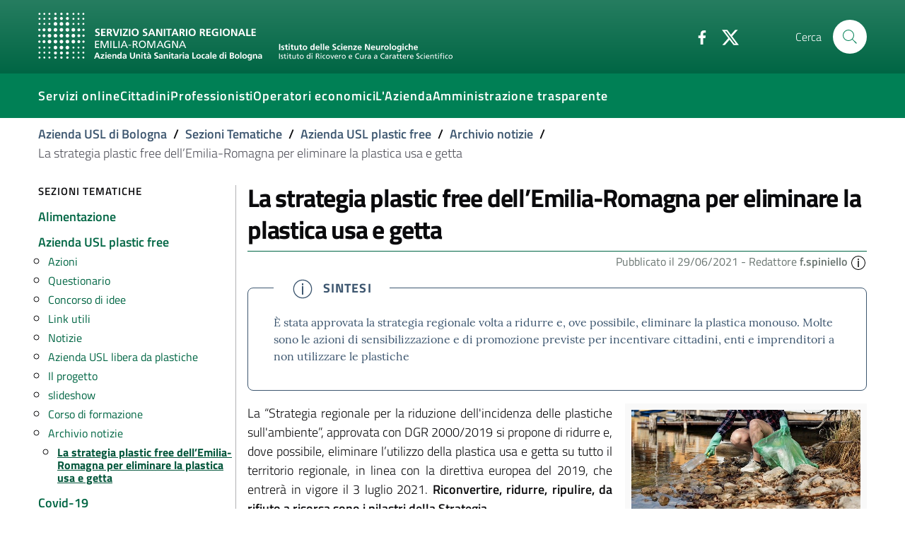

--- FILE ---
content_type: text/html;charset=utf-8
request_url: https://www.ausl.bologna.it/seztemi/plasticfree/archivio/la-strategia-dell2019emilia-romagna-per-eliminare-la-plastica-usa-e-getta
body_size: 48276
content:
<!DOCTYPE html>
<html xmlns="http://www.w3.org/1999/xhtml" lang="it" xml:lang="it">

<head><meta http-equiv="Content-Type" content="text/html; charset=UTF-8" />
  <title>La strategia plastic free dell’Emilia-Romagna per eliminare la plastica usa e getta — Azienda USL di Bologna</title>

  

  
    
        <meta charset="utf-8" />
        <meta name="viewport" content="width=device-width, initial-scale=1, shrink-to-fit=no" />

        <script>PORTAL_URL = 'https://www.ausl.bologna.it';</script>

        <link href="https://www.ausl.bologna.it/static/theme-assets/css/bootstrap-italia.min.css" rel="stylesheet" />

        <!-- Favicons -->
        <link rel="icon" href="https://www.ausl.bologna.it/static/theme-assets/assets/favicons/favicon.ico" />
        <link rel="icon" href="https://www.ausl.bologna.it/static/theme-assets/assets/favicons/favicon-32x32.png" sizes="32x32" type="image/png" />
        <link rel="icon" href="https://www.ausl.bologna.it/static/theme-assets/assets/favicons/favicon-16x16.png" sizes="16x16" type="image/png" />
        <link rel="mask-icon" href="https://www.ausl.bologna.it/static/theme-assets/assets/favicons/safari-pinned-tab.svg" color="#0066CC" />
        <link rel="apple-touch-icon" href="https://www.ausl.bologna.it/static/theme-assets/assets/favicons/apple-touch-icon.png" />

        <meta name="theme-color" content="#0066CC" />
    
</head><body id="visual-portal-wrapper" class="frontend icons-on portaltype-folderishnews section-seztemi site-Plone subsection-plasticfree subsection-plasticfree-archivio subsection-plasticfree-archivio-la-strategia-dell2019emilia-romagna-per-eliminare-la-plastica-usa-e-getta template-view thumbs-on userrole-anonymous viewpermission-view" dir="ltr" data-base-url="https://www.ausl.bologna.it/seztemi/plasticfree/archivio/la-strategia-dell2019emilia-romagna-per-eliminare-la-plastica-usa-e-getta" data-view-url="https://www.ausl.bologna.it/seztemi/plasticfree/archivio/la-strategia-dell2019emilia-romagna-per-eliminare-la-plastica-usa-e-getta" data-portal-url="https://www.ausl.bologna.it" data-i18ncatalogurl="https://www.ausl.bologna.it/plonejsi18n" data-pat-pickadate="{&quot;date&quot;: {&quot;selectYears&quot;: 200}, &quot;time&quot;: {&quot;interval&quot;: 5 } }" data-pat-plone-modal="{&quot;actionOptions&quot;: {&quot;displayInModal&quot;: false}}">

    <header class="it-header-wrapper it-header-sticky">

      <div class="it-nav-wrapper">
        <!-- HEADER CENTER -->
        <div class="it-header-center-wrapper it-small-header bg-gradient-primary">
          <div class="container">
            <div class="row">
              <div class="col-12">
                <div class="it-header-center-content-wrapper">
                  <div class="it-brand-wrapper">
                    <a href="https://www.ausl.bologna.it">
                      <img src="https://www.ausl.bologna.it/static/theme-assets/assets/logo-bianco.svg" class="img-fluid mr-3 bo-logo-full bo-logo-full--default" />
                      <img src="https://www.ausl.bologna.it/static/theme-assets/assets/logo-bianco-mobile.png" class="img-fluid mr-3 bo-logo-full bo-logo-full--mobile" />
                      <img src="https://www.ausl.bologna.it/static/theme-assets/assets/logo-bianco-icona.png" class="img-fluid mr-3 bo-logo-icon" />

                    </a>

                    

                  </div>                  <!-- /it-brand-wrapper -->
                  <div class="it-right-zone">
                    <div class="it-socials d-none d-md-flex">
                      <ul>
                        <li>
                          <a href="http://www.facebook.com/pages/Azienda-USL-di-Bologna/161108907266658?v=page_getting_started#!/pages/Azienda-USL-di-Bologna/161108907266658?v=wall" aria-label="Facebook" target="_blank">
                            <svg class="icon">
                              <use xlink:href="https://www.ausl.bologna.it/++plone++auslbo.bootstrap.theme/sprite.svg#it-facebook"></use>
                            </svg>
                          </a>
                        </li>
                        <li>
                          <a href="http://twitter.com/AUSLBologna" aria-label="Twitter" target="_blank">
                            <svg class="icon">
                              <use xlink:href="https://www.ausl.bologna.it/++plone++auslbo.bootstrap.theme/sprite.svg#it-twitter"></use>
                            </svg>
                          </a>
                        </li>
                      </ul>
                    </div>

                    <div class="it-search-wrapper">
                      <span class="d-none d-md-block">Cerca</span>
                      <a class="search-link rounded-icon" aria-label="Cerca" href="https://www.ausl.bologna.it/search?from_section=seztemi/plasticfree/archivio">
                        <svg class="icon">
                          <use xlink:href="https://www.ausl.bologna.it/++plone++auslbo.bootstrap.theme/sprite.svg#it-search"></use>
                        </svg>
                      </a>
                    </div>
                  </div>                  <!-- /it-right-zone -->
                </div>
              </div>
            </div>
          </div>
        </div>        <!-- /it-header-center-wrapper -->

        <!-- HEADER NAV -->
        <div class="it-header-navbar-wrapper" style="z-index:7;">
          <div class="container">
            <div class="row">
              <div class="col-12">
                <nav class="navbar navbar-expand-lg has-megamenu">
                  <button class="custom-navbar-toggler" type="button" aria-controls="nav10" aria-expanded="false" aria-label="Toggle navigation" data-target="#nav10">
                    <!-- <svg class="icon">
                      <use xlink:href="${portal_url}/++plone++auslbo.bootstrap.theme/sprite.svg#it-burger"></use>
                    </svg> -->
                    <div class="icon-burger"><span style="background:white"></span></div>
                  </button>
                  <div class="navbar-collapsable" id="nav10">
                    <div class="overlay"></div>
                    <div class="close-div sr-only">
                      <button class="btn close-menu" type="button">
                        <span class="it-close"></span>close
                      </button>
                    </div>
                    <div class="menu-wrapper">
                      <ul class="navbar-nav">
                        
                          <li class="nav-item dropdown megamenu ">
                            <a class="nav-link dropdown-toggle " href="#" title="" data-toggle="dropdown" aria-expanded="false">
                              
                              <span>Servizi online</span>
                              
                            </a>
                            <div class="dropdown-menu">
                              <div class="row max-height-col">
                                <div class="col-12 col-lg-4">
                                  <h2><strong>In evidenza</strong></h2>
<p><a href="https://opencup.cup2000.it/openCUP/index.htm">Prenotazioni e disdette</a></p>
<p><a href="https://screening.ausl.bologna.it/" title="Gestione online appuntamenti screening">Portale appuntamenti screening</a><a href="https://www.pagonlinesanita.it/"></a></p>
<p><a href="https://refertionline.ausl.bologna.it/">Immagini e referti</a></p>
<p><a href="https://prontocartella.bo.it/home">Cartelle cliniche</a></p>
<p><a href="https://www.ausl.bologna.it/form/das/dccm">Domanda per la conformità di diagnosi di disturbo di apprendimento (minori)</a></p>
<p><a href="https://www.ausl.bologna.it/form/das/dccad">Domanda per la conformità di diagnosi di disturbo di apprendimento (adulti)</a></p>
<p></p>
                                </div>
                                <div class="col-12 col-lg-4">
                                  <p><a href="https://www.ausl.bologna.it/form/com/svw" rel="noopener" target="_blank">Segnalazioni</a></p>
<p><a href="https://www.ausl.bologna.it/form/com/svwd" rel="noopener" target="_blank">Segnalazioni con delega</a> </p>
<p><a href="https://moduli.ausl.bologna.it/formazione/albo-docenti" rel="noopener" target="_blank">Iscrizione albo docenti esterni</a></p>
<p><a href="https://intranet-moduli.internal.ausl.bologna.it/formazione/albi-per-interni" rel="noopener" target="_blank">Iscrizione albo docenti interni</a></p>
<p><a href="https://www.ausl.bologna.it/form/com/rcp" rel="noopener">Patrocini</a></p>
                                </div>
                                <div class="col-12 col-lg-4">
                                  <p><a href="https://www.ausl.bologna.it/cit/sanita-on-line"><strong>Vai alla pagina completa dei servizi on line</strong></a></p>
<p></p>
<p></p>
<p><img alt="imma.png" class="image-richtext image-inline" height="" src="https://www.ausl.bologna.it/tema-auslbo/immagini/imma.png/@@images/ba890e78-6814-44b5-9627-eb7030c9228a.png" title="imma.png" width="" /></p>
                                </div>
                              </div>
                            </div>
                          </li>
                        
                          <li class="nav-item dropdown megamenu ">
                            <a class="nav-link dropdown-toggle " href="#" title="" data-toggle="dropdown" aria-expanded="false">
                              
                              <span>Cittadini</span>
                              
                            </a>
                            <div class="dropdown-menu">
                              <div class="row max-height-col">
                                <div class="col-12 col-lg-6">
                                  <p><strong>In evidenza</strong></p>
<p><a href="https://www.ausl.bologna.it/cit/prenotare-visite-pagare-il-ticket-e-richiedere-rimborsi">Prenotare, disdire, pagare, chiedere rimborsi per prestazioni sanitarie</a></p>
<p><a href="https://www.ausl.bologna.it/cit/vaccini">Vaccini</a></p>
<p><a href="https://www.ausl.bologna.it/cit/gravidanza-e-allattamento/gravidanza-a-rischio-ed-estensione-del-congedo-di-maternita">Richiesta gravidanza a rischio</a></p>
<p><a href="https://www.ausl.bologna.it/cit/cagm">Assistenza primaria ad attività oraria (ex Guardia Medica)</a></p>
<p><a href="https://www.ausl.bologna.it/asl-bologna/Dip/dei/dot">Donazione organi</a></p>
                                </div>
                                <div class="col-12 col-lg-6">
                                  <div>
<p><a href="https://bologna.lgrmedical.it">Protesica</a></p>
<p><a href="https://www.ausl.bologna.it/cit/libera-professione">Libera Professione</a></p>
</div>
<div>
<p><a href="https://www.ausl.bologna.it/cit/farm/farmacie-orari-di-apertura-e-turni-diurni-notturni">Farmacie</a></p>
<div>
<p><a href="https://www.ausl.bologna.it/cit/bandi-di-concorso">Concorsi</a></p>
</div>
<div>
<p><a href="https://trasparenza-gru.progetto-sole.it/exec/htmls/static/whrpx/pxtraspcv0.html?CODE=AUSLBO-DIR">Cerca Professionista AUSL</a></p>
</div>
<p><a href="https://www.ausl.bologna.it/cit">Tutte le informazioni</a></p>
</div>
                                </div>
                              </div>
                            </div>
                          </li>
                        
                          <li class="nav-item dropdown megamenu ">
                            <a class="nav-link dropdown-toggle " href="#" title="" data-toggle="dropdown" aria-expanded="false">
                              
                              <span>Professionisti</span>
                              
                            </a>
                            <div class="dropdown-menu">
                              <div class="row max-height-col">
                                <div class="col-12 col-lg-6">
                                  <div>
<p><strong>In evidenza</strong></p>
<p><a href="https://www.ausl.bologna.it/pro/npa">Le notizie per gli operatori AUSL</a></p>
<p><a href="https://portale-gru.progetto-sole.it/exec/" rel="noopener" target="_blank">Portale del Dipendente</a></p>
<p><a href="https://www.ausl.bologna.it/seztemi/sostenibilita/mobilita-aziendale" title="Spostarsi in modo sostenibile">Spostarsi in modo sostenibile</a></p>
</div>
<div>
<p></p>
</div>
                                </div>
                                <div class="col-12 col-lg-6">
                                  <div>
<div>
<p><a href="https://www.ausl.bologna.it/pro/posta-elettronica-aziendale-1/sistema-di-posta-elettronica-aziendale" title="Sistema di posta elettronica aziendale">Posta elettronica aziendale</a></p>
<p><a href="https://babel.ausl.bologna.it/" rel="noopener" target="_blank">Babel</a></p>
</div>
<div>
<p><a href="https://www.ausl.bologna.it/pro/grad">Graduatorie</a></p>
</div>
<p><a href="https://www.ausl.bologna.it/pro/for">Formazione</a></p>
</div>
<div>
<p><strong><a href="https://www.ausl.bologna.it/pro/professionisti-1">Tutti i contenuti per i professionisti (AUSL ed esterni)</a></strong></p>
</div>
<div>
<h6></h6>
</div>
                                </div>
                              </div>
                            </div>
                          </li>
                        
                          <li class="nav-item  ">
                            <a class="nav-link  " href="https://www.ausl.bologna.it/operatori-economici/" title="Bandi di gara, portale fornitori e altro" data-toggle="" aria-expanded="false">
                              
                              <span>Operatori economici</span>
                              
                            </a>
                            
                          </li>
                        
                          <li class="nav-item dropdown megamenu ">
                            <a class="nav-link dropdown-toggle " href="#" title="" data-toggle="dropdown" aria-expanded="false">
                              
                              <span>L'Azienda</span>
                              
                            </a>
                            <div class="dropdown-menu">
                              <div class="row max-height-col">
                                <div class="col-12 col-lg-6">
                                  <p><a href="https://www.ausl.bologna.it/asl-bologna/staff/agl/trasparenza/atti-generali/atti-amministrativi-generali" rel="noopener" target="_blank">Atto aziendale</a></p>
<p><a href="https://www.ausl.bologna.it/asl-bologna/staff/socs/socs-trasparenza/organigramma-statico/ORG.pdf" rel="noopener" target="_blank">Struttura aziendale</a></p>
<p><a href="https://www.ausl.bologna.it/asl-bologna">Chi siamo</a></p>
<p><strong><a href="http://www.isnb.it" title="Istituto delle Scienze Neurologiche (ISN) di Bologna">L'IRCCS Istituto delle Scienze Neurologiche (ISN) di Bologna</a></strong></p>
<p><a href="https://www.ausl.bologna.it/servt">Servizi sul territorio e Distretti</a></p>
<p><a href="https://www.ausl.bologna.it/asl-bologna/Dip">Dipartimenti di produzione</a></p>
<p><a href="https://www.ausl.bologna.it/asl-bologna/datr">Dipartimento assistenziale, tecnico e riabilitativo</a></p>
<p><a href="https://www.ausl.bologna.it/asl-bologna/dipartimenti-di-supporto">Dipartimenti di supporto</a></p>
<p><a href="https://www.ausl.bologna.it/asl-bologna/pnrr">PNRR</a></p>
<p><a href="https://www.ausl.bologna.it/asl-bologna/strategia-aree-interne-potenziamento-dei-servizi-e-delle-infrastrutture-sociali-di-comunita/strategia-aree-interne-potenziamento-dei-servizi-e-delle-infrastrutture-sociali-di-comunita">Strategia aree interne - Potenziamento dei servizi e delle infrastrutture sociali di comunità</a></p>
<p><a href="https://www.ausl.bologna.it/asl-bologna/pareri-della-corte-dei-conti">Pareri della Corte dei Conti</a></p>
<p></p>
                                </div>
                                <div class="col-12 col-lg-6">
                                  <p><a href="https://www.ausl.bologna.it/servt/distr/appennino-bolognese" rel="noopener" target="_blank" title="Appennino Bolognese"><strong>Appennino Bolognese</strong></a></p>
<p><strong><a href="https://www.ausl.bologna.it/servt/distr/citta-di-bologna" rel="noopener" target="_blank" title="Città di Bologna">Città di Bologna</a></strong></p>
<p><strong><a href="https://www.ausl.bologna.it/servt/distr/pianura-est" rel="noopener" target="_blank" title="Pianura Est">Pianura Est</a></strong></p>
<p><strong><a href="https://www.ausl.bologna.it/servt/distr/pianura-ovest" rel="noopener" target="_blank" title="Pianura Ovest">Pianura Ovest</a></strong></p>
<p><strong><a href="https://www.ausl.bologna.it/servt/distr/reno-lavino-e-samoggia" rel="noopener" target="_blank" title="Reno, Lavino e Samoggia">Reno, Lavino e Samoggia</a></strong></p>
<p><strong><a href="https://www.ausl.bologna.it/servt/distr/savena-idice" rel="noopener" target="_blank" title="Savena Idice">Savena Idice</a></strong></p>
<p></p>
<p><span>L’Azienda USL di Bologna promuove e tutela della salute della popolazione per consentire la migliore qualità di vita possibile, garantendo i livelli essenziali di assistenza secondo le normative nazionali e regionali. Concorre alla realizzazione della più vasta missione del Servizio Sanitario della Regione Emilia Romagna. </span><span>Il suo territorio comprende 45 comuni, per una popolazione di oltre 880.000 abitanti. Il bilancio annuale si aggira sui 2.1 miliardi di euro. Al suo interno sono impegnati oltre 9.500 professionisti.</span></p>
                                </div>
                              </div>
                            </div>
                          </li>
                        
                          <li class="nav-item  ">
                            <a class="nav-link  " href="https://www.ausl.bologna.it/amministrazione-trasparente" title="" data-toggle="" aria-expanded="false">
                              
                              <span>Amministrazione trasparente</span>
                              
                            </a>
                            
                          </li>
                        
                      </ul>
                    </div>
                  </div>
                </nav>
              </div>
            </div>
          </div>
        </div>
      </div>

    </header>
    

    <div id="header-separator"></div>
  
    <div class="container">
        <div class="row">
            <div class="col-12">
                <nav class="breadcrumb-container" aria-label="breadcrumb">
                    <ol class="breadcrumb">
                        
                            <li class="breadcrumb-item ">
                                <a href="https://www.ausl.bologna.it">Azienda USL di Bologna</a>
                                <span class="separator">/</span>
                            </li>
                        
                            <li class="breadcrumb-item ">
                                <a href="https://www.ausl.bologna.it/seztemi">Sezioni Tematiche</a>
                                <span class="separator">/</span>
                            </li>
                        
                            <li class="breadcrumb-item ">
                                <a href="https://www.ausl.bologna.it/seztemi/plasticfree">Azienda USL plastic free</a>
                                <span class="separator">/</span>
                            </li>
                        
                            <li class="breadcrumb-item ">
                                <a href="https://www.ausl.bologna.it/seztemi/plasticfree/archivio">Archivio notizie</a>
                                <span class="separator">/</span>
                            </li>
                        
                            <li class="breadcrumb-item active">
                                La strategia plastic free dell’Emilia-Romagna per eliminare la plastica usa e getta
                                
                            </li>
                        
                    </ol>
                </nav>
            </div>
        </div>
    </div>
<div class="container">
      <div class="row">
        <div class="col-12" id="theme-above-main"></div>
      </div>
    </div><main>
      <div class="container">
        <div class="row">
          <div class="d-none d-lg-block col-lg-3">
            <div class="sidebar-wrapper border-right mr-1" id="theme-sidenav">
      
        
<div class="portletWrapper" id="portletwrapper-706c6f6e652e6c656674636f6c756d6e0a636f6e746578740a2f506c6f6e650a6e617669676174696f6e" data-portlethash="706c6f6e652e6c656674636f6c756d6e0a636f6e746578740a2f506c6f6e650a6e617669676174696f6e">

    <div class="navigation-wrapper">
    <h3 class="no_toc">Sezioni Tematiche</h3>

    <div class="sidebar-linklist-wrapper">
    <div class="link-list-wrapper">
            
        <ul class="link-list">
            



<li>

    

        <a href="https://www.ausl.bologna.it/seztemi/alimentazione" title="Cosa e come mangiare per prevenire le malattie e mantenersi in salute. Approfondimenti sul ruolo dell'alimentazione nelle collettività e in situazioni particolari." class="list-item list-item-state--published medium ">

             

            

            <span>Alimentazione</span>
        </a>
        

    
</li>

<li>

    

        <a href="https://www.ausl.bologna.it/seztemi/plasticfree" title="Le iniziative del progetto Azienda USL libera da plastiche" class="list-item list-item-state--published medium medium ">

             

            

            <span>Azienda USL plastic free</span>
        </a>
        
            <ul class="link-sublist link-sublist-level--1">
                



<li>

    

        <a href="https://www.ausl.bologna.it/seztemi/plasticfree/act" title="" class="list-item list-item-state--published ">

             

            

            <span>Azioni</span>
        </a>
        

    
</li>

<li>

    

        <a href="https://www.ausl.bologna.it/seztemi/plasticfree/ask" title="" class="list-item list-item-state--published ">

             

            

            <span>Questionario</span>
        </a>
        

    
</li>

<li>

    

        <a href="https://www.ausl.bologna.it/seztemi/plasticfree/idee" title="" class="list-item list-item-state--published ">

             

            

            <span>Concorso di idee</span>
        </a>
        

    
</li>

<li>

    

        <a href="https://www.ausl.bologna.it/seztemi/plasticfree/link" title="" class="list-item list-item-state--published ">

             

            

            <span>Link utili</span>
        </a>
        

    
</li>

<li>

    

        <a href="https://www.ausl.bologna.it/seztemi/plasticfree/notizie" title="" class="list-item list-item-state--published ">

             

            

            <span>Notizie</span>
        </a>
        

    
</li>

<li>

    

        <a href="https://www.ausl.bologna.it/seztemi/plasticfree/presentazione" title="" class="list-item list-item-state--published ">

             

            

            <span>Azienda USL libera da plastiche</span>
        </a>
        

    
</li>

<li>

    

        <a href="https://www.ausl.bologna.it/seztemi/plasticfree/prjct" title="" class="list-item list-item-state--published ">

             

            

            <span>Il progetto</span>
        </a>
        

    
</li>

<li>

    

        <a href="https://www.ausl.bologna.it/seztemi/plasticfree/slideshow" title="" class="list-item list-item-state--published ">

             

            

            <span>slideshow</span>
        </a>
        

    
</li>

<li>

    

        <a href="https://www.ausl.bologna.it/seztemi/plasticfree/train" title="" class="list-item list-item-state--published ">

             

            

            <span>Corso di formazione</span>
        </a>
        

    
</li>

<li>

    

        <a href="https://www.ausl.bologna.it/seztemi/plasticfree/archivio" title="" class="list-item list-item-state--published medium ">

             

            

            <span>Archivio notizie</span>
        </a>
        
            <ul class="link-sublist link-sublist-level--2">
                



<li>

    

        <a href="https://www.ausl.bologna.it/seztemi/plasticfree/archivio/la-strategia-dell2019emilia-romagna-per-eliminare-la-plastica-usa-e-getta" title="" class="list-item list-item-state--published medium active ">

             

            

            <span>La strategia plastic free dell’Emilia-Romagna per eliminare la plastica usa e getta</span>
        </a>
        

    
</li>




            </ul>
        

    
</li>




            </ul>
        

    
</li>

<li>

    

        <a href="https://www.ausl.bologna.it/seztemi/covid-19" title="Tutte le informazioni utili sulla malattia, l'isolamento e la vaccinazione anti-covid19" class="list-item list-item-state--published medium ">

             

            

            <span>Covid-19</span>
        </a>
        

    
</li>

<li>

    

        <a href="https://www.ausl.bologna.it/seztemi/prp" title="20 programmi di intervento per ridurre le principali disuguaglianze e mettere al centro la salute dei cittadini" class="list-item list-item-state--published medium ">

             

            

            <span>Costruiamo salute. Il Piano Regionale della Prevenzione</span>
        </a>
        

    
</li>

<li>

    

        <a href="https://www.ausl.bologna.it/seztemi/insetti-e-zecche" title="Informazioni sugli insetti e sui principali vettori di malattie infettive nel nostro territorio" class="list-item list-item-state--published medium ">

             

            

            <span>Insetti e zecche</span>
        </a>
        

    
</li>

<li>

    

        <a href="https://www.ausl.bologna.it/seztemi/malattie-infettive" title="Approfondimenti su alcune delle principali malattie infettive" class="list-item list-item-state--published medium ">

             

            

            <span>Malattie infettive</span>
        </a>
        

    
</li>

<li>

    

        <a href="https://www.ausl.bologna.it/seztemi/movimento" title="Le indicazioni dell'OMS sull'attività fisica per grandi e piccoli" class="list-item list-item-state--published medium ">

             

            

            <span>Movimento</span>
        </a>
        

    
</li>

<li>

    

        <a href="https://www.ausl.bologna.it/seztemi/peste-suina-africana" title="Che cos'è, come si trasmette e come prevenire la diffusione" class="list-item list-item-state--published medium ">

             

            

            <span>Peste suina africana</span>
        </a>
        

    
</li>

<li>

    

        <a href="https://www.ausl.bologna.it/seztemi/sostenibilita" title="Percorsi di sostenibilità tra ambiente, mobilità, salute e alimentazione" class="list-item list-item-state--published medium ">

             

            

            <span>Sostenibilità</span>
        </a>
        

    
</li>

<li>

    

        <a href="https://www.ausl.bologna.it/seztemi/usa-il-cellulare-con-intelligenza" title="" class="list-item list-item-state--published medium ">

             

            

            <span>Usa il cellulare con intelligenza: tutela la salute e l'ambiente</span>
        </a>
        

    
</li>

<li>

    

        <a href="https://www.ausl.bologna.it/seztemi/finanziamenti-europei" title="" class="list-item list-item-state--published medium ">

             

            

            <span>Finanziamenti</span>
        </a>
        

    
</li>

<li>

    

        <a href="https://www.ausl.bologna.it/seztemi/5x1000" title="" class="list-item list-item-state--published medium ">

             

            

            <span>5x1000</span>
        </a>
        

    
</li>

<li>

    

        <a href="https://www.ausl.bologna.it/seztemi/caregiver" title="" class="list-item list-item-state--published medium ">

             

            

            <span>Caregiver</span>
        </a>
        

    
</li>

<li>

    

        <a href="https://www.ausl.bologna.it/seztemi/un-aiuto-per-lemilia-romagna" title="" class="list-item list-item-state--published medium ">

             

            

            <span>Un aiuto per l'Emilia-Romagna</span>
        </a>
        

    
</li>

<li>

    

        <a href="https://www.ausl.bologna.it/seztemi/emergency" title="" class="list-item list-item-state--published medium ">

             

            

            <span>Raccolta fondi</span>
        </a>
        

    
</li>

<li>

    

        <a href="https://www.ausl.bologna.it/seztemi/mf" title="" class="list-item list-item-state--published medium ">

             

            

            <span>Servizi per famiglie, giovani e minorenni</span>
        </a>
        

    
</li>

<li>

    

        <a href="https://www.ausl.bologna.it/seztemi/sc" title="" class="list-item list-item-state--published medium ">

             

            

            <span>Sicurezza delle cure</span>
        </a>
        

    
</li>

<li>

    

        <a href="https://www.ausl.bologna.it/seztemi/uno-al-giorno-non-toglie-il-medico-di-torno" title="Campagna delle Aziende Sanitarie della provincia di Bologna per un uso appropriato delle terapie antibiotiche" class="list-item list-item-state--published medium ">

             

            

            <span>Antibiotico? Uno al giorno NON toglie il medico di torno</span>
        </a>
        

    
</li>

<li>

    

        <a href="https://www.ausl.bologna.it/seztemi/ondate-di-calore" title="" class="list-item list-item-state--published medium ">

             

            

            <span>Ondate di calore</span>
        </a>
        

    
</li>

<li>

    

        <a href="https://www.ausl.bologna.it/seztemi/team-delle-cure-intermedie" title="La cura dell’anziano fragile direttamente a casa" class="list-item list-item-state--published medium ">

             

            

            <span>Team delle Cure Intermedie</span>
        </a>
        

    
</li>




        </ul>
    </div>    
    </div>
    </div>


</div>


      
    </div>
          </div>
          <div class="col-12 col-lg-9" id="theme-content">

          

          <header>
            <div id="viewlet-above-content-title"><span id="social-tags-body" style="display: none" itemscope="" itemtype="http://schema.org/WebPage">
  <span itemprop="name">La strategia plastic free dell’Emilia-Romagna per eliminare la plastica usa e getta</span>
  <span itemprop="description"></span>
  <span itemprop="url">https://www.ausl.bologna.it/seztemi/plasticfree/archivio/la-strategia-dell2019emilia-romagna-per-eliminare-la-plastica-usa-e-getta</span>
  <span itemprop="image">https://www.ausl.bologna.it/seztemi/plasticfree/archivio/la-strategia-dell2019emilia-romagna-per-eliminare-la-plastica-usa-e-getta/@@download/image/nature.jpg</span>
</span>

</div>
            
              <h1 class="documentFirstHeading">La strategia plastic free dell’Emilia-Romagna per eliminare la plastica usa e getta</h1>

            
            <div id="viewlet-below-content-title">
    <div class="bo-below-title">
        <div class="bo-below-title_nav">
            <a href="#" data-toggle="modal" data-target="#sidenav-modal" class="d-lg-none">
                
  <svg class="icon icon-sm icon-primary">
       <use xlink:href="https://www.ausl.bologna.it/++plone++auslbo.bootstrap.theme/sprite.svg#it-folder"></use>
  </svg>

                <span>Navigazione</span>
            </a>
        </div>
        <div class="bo-below-title_date">
            <small class="primary-color-c1">
                Pubblicato il
                    29/06/2021
                
                
                - <span>Redattore</span> <b>f.spiniello</b>
                
                <span role="button" data-trigger="hover" data-toggle="popover" data-content="Creato il: &lt;em&gt;28/06/2021&lt;/em&gt;&lt;br /&gt;Ultima modifica il: &lt;em&gt;22/03/2023&lt;/em&gt;" data-html="true">
                    
  <svg class="icon icon-sm">
       <use xlink:href="https://www.ausl.bologna.it/++plone++auslbo.bootstrap.theme/sprite.svg#it-info-circle"></use>
  </svg>

                </span>
            </small>
        </div>
    </div>
</div>

            
            
  

      <div class="callout">
          <div class="callout-title">
  <svg class="icon">
       <use xlink:href="https://www.ausl.bologna.it/++plone++auslbo.bootstrap.theme/sprite.svg#it-info-circle"></use>
  </svg>
<span>Sintesi</span></div>
          <div class="sintesi" id="parent-fieldname-recap"><p>È stata approvata la strategia regionale volta a ridurre e, ove possibile, eliminare la plastica monouso. Molte sono le azioni di sensibilizzazione e di promozione previste per incentivare cittadini, enti e imprenditori a non utilizzare le plastiche</p></div>
      </div>

        
          </header>

          <div id="viewlet-above-content-body">
<figure class="leadImage">
     <a data-toggle="modal" data-target="#leadImage-modal" href="https://www.ausl.bologna.it/seztemi/plasticfree/archivio/la-strategia-dell2019emilia-romagna-per-eliminare-la-plastica-usa-e-getta/@@download/image">
        <img src="https://www.ausl.bologna.it/seztemi/plasticfree/archivio/la-strategia-dell2019emilia-romagna-per-eliminare-la-plastica-usa-e-getta/@@download/image" />
     </a>
     <figcaption class="figure-caption"></figcaption>
</figure>


   <div class="modal" tabindex="-1" role="dialog" id="leadImage-modal">
      <div class="modal-dialog modal-xl" role="document">
         <div class="modal-content">
            <div class="modal-header">
               <h5 class="modal-title"></h5>
               <button class="close" type="button" data-dismiss="modal" aria-label="Close">
                  
  <svg class="icon">
       <use xlink:href="https://www.ausl.bologna.it/++plone++auslbo.bootstrap.theme/sprite.svg#it-chevron-close"></use>
  </svg>

               </button>
            </div>
            <div class="modal-body">
        <img class="img-fluid ml-auto mr-auto d-block" src="https://www.ausl.bologna.it/seztemi/plasticfree/archivio/la-strategia-dell2019emilia-romagna-per-eliminare-la-plastica-usa-e-getta/@@download/image" />
            </div>
            <div class="modal-footer">
            </div>
         </div>
      </div>
   </div>


</div>
          <div id="content-core">
            
            


                <div id="parent-fieldname-text" class=""><p style="text-align: justify;">La “Strategia regionale per la riduzione dell'incidenza delle plastiche sull'ambiente”, approvata con DGR 2000/2019 si propone di ridurre e, dove possibile, eliminare l’utilizzo della plastica usa e getta su tutto il territorio regionale, in linea con la direttiva europea del 2019, che entrerà in vigore il 3 luglio 2021. <strong>Riconvertire, ridurre, ripulire, da rifiuto a risorsa sono i pilastri della Strategia.</strong></p>
<p style="text-align: justify;"><strong><em>Plastic-freER</em> </strong>è un piano condiviso che ha lo scopo di liberare dalla plastica usa e getta uffici, mense, sagre e feste e ripulire spazi pubblici, fiumi, mare e spiagge. La strategia regionale prevede alcune azioni, tra le prime l’eliminazione dell’uso della plastica nelle agenzie regionali. Infatti, l’intenzione è quella di eliminare bottigliette di plastica e stoviglie, favorendo l’uso di borracce e installando erogatori di acqua nelle sedi aziendali. Interventi riguarderanno anche gli eventi pubblici e sportivi: saranno patrocinati soltanto gli eventi che dichiarano di non utilizzare i prodotti in plastica monouso e vengono promossi eventi sportivi plastic free. Non si potranno utilizzare più stoviglie di plastica nella ristorazione collettiva, quindi nelle mense scolastiche e aziendali ed è previsto il divieto di somministrazione di cibi e bevande in contenitori monouso nelle spiagge, nelle aree protette e negli eventi assistiti da contributo pubblico. Un’altra importante azione riguarda la vendita di prodotti sfusi che sarà incentivata. La strategia inoltre, prevede iniziative di educazione e sensibilizzazione dei cittadini attraverso i centri di educazione alla sostenibilità e pone una particolare attenzione anche alla raccolta dei rifiuti in ambiente marino, fluviale e negli spazi pubblici.</p>
<p style="text-align: justify;">Dal 2020 possono accedere ai contributi del Fondo d’Ambito (LR 16/2015) solo i Comuni che mettono in atto azioni per la riduzione della plastica monouso e sono previsti bandi indirizzati alle aziende che intendono sviluppare progetti di ricerca e di sviluppo sperimentale per tecnologie sostenibili e plastic free ed a quelle che intendono promuovere l'utilizzo sostitutivo di materiali o plastiche eco-compatibili.</p>
<p style="text-align: justify;">La strategia <strong><em>#Plastic-freER</em></strong> assieme alla strategia sui rifiuti alimentari costituiscono un pezzo fondamentale del piano di prevenzione che sarà contenuto nel nuovo Piano Regionale di Gestione dei Rifiuti 2022-2027. La Commissione europea ha chiesto di mappare la strategia sul loro sito fra le “buone pratiche” ritenendola una strategia davvero innovativa per il sistema di intervento trasversale e multidisciplinare.</p></div>

                

            <div class="clearfix"></div>
            
                

                    

                    
                
                

                    

                    
                
                

                    <div class="callout callout-more callout-links">
                        <div class="callout-title">
                            <svg class="icon">
                                <use xlink:href="https://www.ausl.bologna.it/++plone++auslbo.bootstrap.theme/sprite.svg#it-link"></use>
                            </svg>
                            <span>Link</span>

                            

                        </div>

                        <div class="link-list-wrapper multiline">
                            <ul class="link-list">
                                
                                    
                                        <li>
                                            <a href="https://www.ausl.bologna.it/seztemi/plasticfree/archivio/la-strategia-dell2019emilia-romagna-per-eliminare-la-plastica-usa-e-getta/links/strategia-plasticfreer" class="list-item right-icon contenttype-link state-missing-value url">
                                                <span>Strategia #PlasticFreER</span>
                                                <svg class="icon icon-right">
                                                    <use xlink:href="https://www.ausl.bologna.it/++plone++auslbo.bootstrap.theme/sprite.svg#it-chevron-right"></use>
                                                </svg>
                                                
                                            </a>
                                        </li>

                                        
                                    
                                
                            </ul>
                        </div>

                    </div>

                    
                

            

            
        
          </div>
          <div id="viewlet-below-content-body">



    <div class="visualClear"><!-- --></div>

    <div class="documentActions">
        

        

    </div>

</div>

          
        
        <div id="viewlet-below-content"><div id="category" class="py-3" role="navigation" xmlns:xlink="http://www.w3.org/1999/xlink">
  <h6 id="categories-filed-under">archiviato sotto:</h6>
    
      <a href="https://www.ausl.bologna.it/@@search?tags%3Alist=Plastic%20free" class="chip chip-simple" rel="nofollow">
         <span class="chip-label">
         
  <svg class="icon icon-xs">
       <use xlink:href="https://www.ausl.bologna.it/++plone++auslbo.bootstrap.theme/sprite.svg#it-search"></use>
  </svg>

        Plastic free
        </span>
        </a>
    
</div>




</div>
      <footer id="portal-footer-wrapper">
      <div class="row">
	<div class="col-xs-12">
		

	</div>
</div>



    </footer></div>

        </div>
      </div>
    </main><div id="theme-footer">
  <footer class="it-footer border-top">
    <div class="it-footer-main">

      <!-- NAV -->
      <section class="border-white primary-bg-a6">
        <div class="container pt-4">

        

          <div class="row footer_area_1">
            
              <div class="col-lg-4 col-md-4 col-sm-2 pb-2">
                <h4>
                  <a href="#" title="">Per i cittadini</a>
                </h4>
                <div class="link-list-wrapper">
                  <ul class="link-list">
                    <li>
                      <a class="list-item text-truncate" title="" href="https://www.ausl.bologna.it/cit/bandi-di-concorso">Bandi di concorso</a>
                    </li>
                    <li>
                      <a class="list-item text-truncate" title="" href="https://www.ausl.bologna.it/cit/cp/gama">Auto Mutuo Aiuto</a>
                    </li>
                    <li>
                      <a class="list-item text-truncate" title="" href="https://www.ausl.bologna.it/guida-ai-servizi">Guida ai servizi dell'Azienda USL di Bologna</a>
                    </li>
                    <li>
                      <a class="list-item text-truncate" title="" href="https://www.ausl.bologna.it/privacy">Privacy policy e protezione del dato personale</a>
                    </li>
                  </ul>
                </div>
              </div>
            
              <div class="col-lg-4 col-md-4 col-sm-2 pb-2">
                <h4>
                  <a href="#" title="">Contatti</a>
                </h4>
                <div class="link-list-wrapper">
                  <ul class="link-list">
                    <li>
                      <a class="list-item text-truncate" title="Posta elettronica certificata" href="https://www.ausl.bologna.it/pec">PEC</a>
                    </li>
                    <li>
                      <a class="list-item text-truncate" title="Relazioni con il cittadino" href="https://www.ausl.bologna.it/asl-bologna/staff/qa/linee-di-attivita/relazioni-con-il-cittadino">URP</a>
                    </li>
                    <li>
                      <a class="list-item text-truncate" title="" href="mailto:sportello.telefonico@ausl.bologna.it">Sportello informativo</a>
                    </li>
                    <li>
                      <a class="list-item text-truncate" title="" href="https://www.ausl.bologna.it/ufficio-stampa">Ufficio stampa</a>
                    </li>
                    <li>
                      <a class="list-item text-truncate" title="" href="https://www.ausl.bologna.it/asl-bologna/staff/comunicazione-staff-del-direttore-generale/redazione-internet">Redazione multimediale</a>
                    </li>
                  </ul>
                </div>
              </div>
            
              <div class="col-lg-4 col-md-4 col-sm-2 pb-2">
                <h4>
                  <a href="#" title="">Segnalazioni</a>
                </h4>
                <div class="link-list-wrapper">
                  <ul class="link-list">
                    <li>
                      <a class="list-item text-truncate" title="" href="https://www.ausl.bologna.it/form/com/svw">Elogi, reclami, suggerimenti</a>
                    </li>
                  </ul>
                </div>
              </div>
            
          </div>
        </div>
      </section>

      <!-- LOGO -->
      <section>
        <div class="container">
          <div class="row clearfix">
            <div class="col-md-6 col-sm-12">
              <div class="it-brand-wrapper">
                <a href="https://www.ausl.bologna.it">
                   <img src="https://www.ausl.bologna.it/static/theme-assets/assets/logo-bianco.svg" class="img-fluid" />

                    </a>
                  </div>
                </div>
                <div class="col-md-6 col-sm-12">
                  <div class="mt-4 text-right">
                    <div>
                      <strong>Sede Legale:</strong> Via Castiglione, 29 - 40124 Bologna</div>
                    <div>
                      <strong>Tel.</strong> +39.051.6225111</div>
                    <div>
                      <strong>Codice fiscale e Partita Iva</strong> 02406911202</div>
                  </div>
                </div>
              </div>

              <div class="row footer_area_2">
                
                  <div class="col-12 pb-2">
                    <div class="link-list-wrapper">
                      <ul class="link-list">
                        <li>
                          <a class="list-item text-truncate" title="" href="https://www.ausl.bologna.it/privacy/informative-sul-trattamento-dei-dati-personali-1/informative-di-carattere-generale/Informativa%20consultazione%20sito%20web%20pdfA.pdf">Cookie policy</a>
                        </li>
                        <li>
                          <a class="list-item text-truncate" title="" href="https://albonline.ausl.bologna.it/">Albo informatico</a>
                        </li>
                        <li>
                          <a class="list-item text-truncate" title="" href="https://www.ausl.bologna.it/amministrazione-trasparente/aep/tipologie-procedimento/procedimenti-amministrativi-istanza-di-parte">Come fare per...</a>
                        </li>
                        <li>
                          <a class="list-item text-truncate" title="" href="https://www.ausl.bologna.it/cit/cp/scu">Servizio civile</a>
                        </li>
                        <li>
                          <a class="list-item text-truncate" title="" href="https://www.ausl.bologna.it/cit/urc1/cds">Carta dei servizi</a>
                        </li>
                        <li>
                          <a class="list-item text-truncate" title="" href="https://www.ausl.bologna.it/cit/lazienda-usl-di-bologna-sui-social">L'AUSL sui social</a>
                        </li>
                        <li>
                          <a class="list-item text-truncate" title="" href="https://www.ausl.bologna.it/asl-bologna/pnrr">PNRR</a>
                        </li>
                      </ul>
                    </div>
                  
                </div>


              </div>
            

          </div>



  

  

<a href="#" aria-hidden="true" data-attribute="back-to-top" class="back-to-top">
  <svg class="icon icon-light">
    <use xlink:href="https://www.ausl.bologna.it/++plone++auslbo.bootstrap.theme/sprite.svg#it-arrow-up"></use>
  </svg>
</a>

	


      </section></div>




</footer></div>
    <script>window.__PUBLIC_PATH__ = 'https://www.ausl.bologna.it/static/theme-assets/fonts'</script>
    <script src="https://www.ausl.bologna.it/static/theme-assets/js/bootstrap-italia.bundle.min.js"></script>
    
    <script src="https://www.ausl.bologna.it/++plone++auslbo.bootstrap.theme/shame.js"></script>


    <div class="modal fade" tabindex="-1" role="dialog" id="sidenav-modal">
      <div class="modal-dialog" role="document">
        <div class="modal-content">
          <div class="modal-header">
            <h5 class="modal-title">Navigazione</h5>
            <button class="close" type="button" data-dismiss="modal" aria-label="Close">
              <svg class="icon">
                  <use xlink:href="https://www.ausl.bologna.it/++plone++auslbo.bootstrap.theme/sprite.svg#it-close"></use>
              </svg>
            </button>              
          </div>
          <div class="modal-body">
            <p>QUI LA NAV</p>
          </div>
          <div class="modal-footer">
          </div>
        </div>
      </div>
    </div>    
     
</body></html>